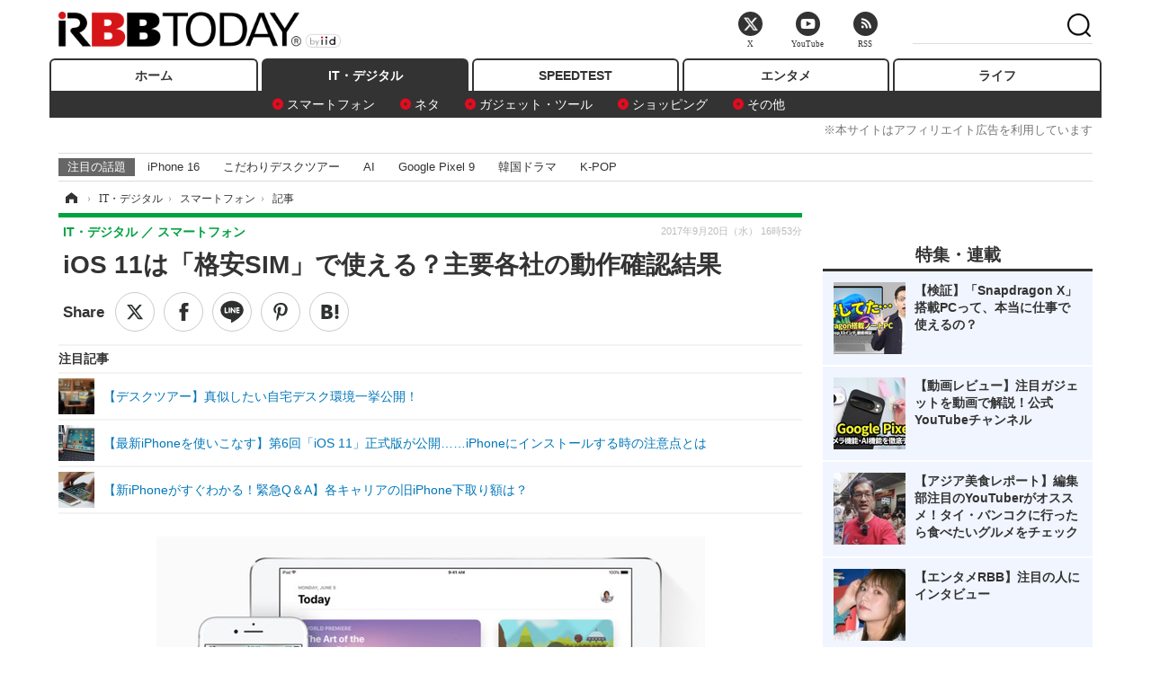

--- FILE ---
content_type: text/html; charset=utf-8
request_url: https://www.rbbtoday.com/article/2017/09/20/154755.html?pickup_list_click=true
body_size: 16692
content:
<!doctype html>
<html lang="ja" prefix="og: http://ogp.me/ns#">
<head>
<meta charset="UTF-8">
<meta name="viewport" content="width=1170">
<meta property="fb:app_id" content="213710028647386">
<link rel="stylesheet" href="/base/css/a.css?__=2025122404">
<script type="text/javascript">
(function(w,k,v,k2,v2) {
  w[k]=v; w[k2]=v2;
  var val={}; val[k]=v; val[k2]=v2;
  (w.dataLayer=w.dataLayer||[]).push(val);
})(window, 'tpl_name', 'pages/article', 'tpl_page', 'article_1');
</script>
<script src="/base/scripts/jquery-2.1.3.min.js"></script>
<script type="text/javascript" async src="/base/scripts/a.min.js?__=2025122404"></script>




<!-- Facebook Pixel Code -->
<script>
!function(f,b,e,v,n,t,s){if(f.fbq)return;n=f.fbq=function(){n.callMethod?
n.callMethod.apply(n,arguments):n.queue.push(arguments)};if(!f._fbq)f._fbq=n;
n.push=n;n.loaded=!0;n.version='2.0';n.queue=[];t=b.createElement(e);t.async=!0;
t.src=v;s=b.getElementsByTagName(e)[0];s.parentNode.insertBefore(t,s)}(window,
document,'script','https://connect.facebook.net/en_US/fbevents.js');
fbq('init', '1665201680438262');
fbq('track', 'PageView');
fbq('track', 'ViewContent');
</script>
<noscript><img height="1" width="1" style="display:none"
src="https://www.facebook.com/tr?id=1665201680438262&ev=PageView&noscript=1"
/></noscript>
<!-- DO NOT MODIFY -->
<!-- End Facebook Pixel Code -->




    <title>iOS 11は「格安SIM」で使える？主要各社の動作確認結果 | RBB TODAY</title>
  <meta name="keywords" content="IT・デジタル,ビジネス,エンタメ,ライフ,ショッピング,SPEED TEST,イベント/セミナー">
  <meta name="description" content="本日早朝にリリースされたiOS 11だが、最近利用者が急増している「格安SIM」での運用は可能なのか。主要各社が続々と試験結果を報告しているのでレポートする。">
  <meta name="thumbnail" content="https://www.rbbtoday.com/imgs/ogp_f/576510.jpg">

        <meta name="twitter:title" content="iOS 11は「格安SIM」で使える？主要各社の動作確認結果 | RBB TODAY">
    <meta name="twitter:description" content="本日早朝にリリースされたiOS 11だが、最近利用者が急増している「格安SIM」での運用は可能なのか。主要各社が続々と試験結果を報告しているのでレポートする。">
    <meta name="twitter:card" content="summary_large_image">
    <meta name="twitter:site" content="@RBBTODAY">
    <meta name="twitter:url" content="https://www.rbbtoday.com/article/2017/09/20/154755.html">
    <meta name="twitter:image" content="https://www.rbbtoday.com/imgs/ogp_f/576510.jpg">
  
    <meta property="article:modified_time" content="2017-09-20T16:53:01+09:00">
  <meta property="og:title" content="iOS 11は「格安SIM」で使える？主要各社の動作確認結果 | RBB TODAY">
  <meta property="og:description" content="本日早朝にリリースされたiOS 11だが、最近利用者が急増している「格安SIM」での運用は可能なのか。主要各社が続々と試験結果を報告しているのでレポートする。">


<meta property="og:type" content="article">
<meta property="og:site_name" content="RBB TODAY">
<meta property="og:url" content="https://www.rbbtoday.com/article/2017/09/20/154755.html">
<meta property="og:image" content="https://www.rbbtoday.com/imgs/ogp_f/576510.jpg">

<link rel="apple-touch-icon" sizes="76x76" href="/base/images/touch-icon-76.png">
<link rel="apple-touch-icon" sizes="120x120" href="/base/images/touch-icon-120.png">
<link rel="apple-touch-icon" sizes="152x152" href="/base/images/touch-icon-152.png">
<link rel="apple-touch-icon" sizes="180x180" href="/base/images/touch-icon-180.png">

<meta name='robots' content='max-image-preview:large' /><script>var dataLayer = dataLayer || [];dataLayer.push({'customCategory': 'digital','customSubCategory': 'mobilebiz','customProvider': 'RBBTODAY','customAuthorId': '200','customAuthorName': 'KT','customPrimaryGigaId': '3638','customPrimaryGigaName': 'iOS'});</script><meta name="cXenseParse:pageclass" content="article">
<meta name="cXenseParse:iid-articleid" content="154755">
<meta name="cXenseParse:iid-article-title" content="iOS 11は「格安SIM」で使える？主要各社の動作確認結果">
<meta name="cXenseParse:iid-page-type" content="記事ページ">
<meta name="cXenseParse:iid-page-name" content="article_1">
<meta name="cXenseParse:iid-category" content="IT・デジタル">
<meta name="cXenseParse:iid-subcategory" content="スマートフォン">
<meta name="cXenseParse:iid-hidden-adsense" content="false">
<meta name="cXenseParse:iid-hidden-other-ad" content="false">
<meta name="cXenseParse:iid-giga-name" content="iOS">
<meta name="cXenseParse:iid-giga-name" content="格安スマホ">
<meta name="cXenseParse:iid-giga-name" content="格安SIMカード・SIMフリー">
<meta name="cXenseParse:iid-giga-name" content="インターネットイニシアティブ（IIJ）">
<meta name="cXenseParse:iid-giga-name" content="iPhone">
<meta name="cXenseParse:iid-giga-info" content="3638:iOS">
<meta name="cXenseParse:iid-giga-info" content="4154:格安スマホ">
<meta name="cXenseParse:iid-giga-info" content="3952:格安SIMカード・SIMフリー">
<meta name="cXenseParse:iid-giga-info" content="364:インターネットイニシアティブ（IIJ）">
<meta name="cXenseParse:iid-giga-info" content="1619:iPhone">
<meta name="cXenseParse:iid-article-type" content="通常記事">
<meta name="cXenseParse:iid-provider-name" content="RBB TODAY">
<meta name="cXenseParse:author" content="KT">
<meta name="cXenseParse:recs:publishtime" content="2017-09-20T16:53:01+0900">
<meta name="cxenseparse:iid-publish-yyyy" content="2017">
<meta name="cxenseparse:iid-publish-yyyymm" content="201709">
<meta name="cxenseparse:iid-publish-yyyymmdddd" content="20170920">
<meta name="cxenseparse:iid-page-total" content="1">
<meta name="cxenseparse:iid-page-current" content="1">
<meta name="cxenseparse:iid-character-count" content="1006">
<script async src="https://cdn.cxense.com/track_banners_init.js"></script>
<link rel="canonical" href="https://www.rbbtoday.com/article/2017/09/20/154755.html">
<link rel="alternate" media="only screen and (max-width: 640px)" href="https://s.rbbtoday.com/article/2017/09/20/154755.html">
<link rel="alternate" type="application/rss+xml" title="RSS" href="https://www.rbbtoday.com/rss20/index.rdf">

</head>

<body class="thm-page-arti-detail page-cate--digital page-cate--digital-mobilebiz page-subcate--mobilebiz " data-nav="digital">
<noscript><iframe src="//www.googletagmanager.com/ns.html?id=GTM-W379ZD"
height="0" width="0" style="display:none;visibility:hidden"></iframe></noscript>
<script>
(function(w,d,s,l,i){w[l]=w[l]||[];w[l].push({'gtm.start':
new Date().getTime(),event:'gtm.js'});var f=d.getElementsByTagName(s)[0],
j=d.createElement(s),dl=l!='dataLayer'?'&l='+l:'';j.async=true;j.src=
'//www.googletagmanager.com/gtm.js?id='+i+dl;f.parentNode.insertBefore(j,f);
})(window,document,'script','dataLayer','GTM-W379ZD');
</script>


<header class="thm-header">
  <div class="header-wrapper cf">
<div class="header-logo">
  <a class="link" href="https://www.rbbtoday.com/" data-sub-title=""><img class="logo" src="/base/images/header-logo.2025122404.png" alt="RBB TODAY | ブロードバンド情報サイト"></a>
</div>
  </div>
<nav class="thm-nav global-nav js-global-nav"><ul class="nav-main-menu js-main-menu"><li class="item js-nav-home nav-home"><a class="link" href="/">ホーム</a><ul class="nav-sub-menu js-sub-menu"></ul><!-- /.nav-sub-menu --></li><!-- /.item --><li class="item js-nav-digital nav-digital"><a class="link" href="/category/digital/">IT・デジタル</a><ul class="nav-sub-menu js-sub-menu"><li class="sub-item"><a  class="link" href="/category/digital/mobilebiz/latest/">スマートフォン</a></li><li class="sub-item"><a  class="link" href="/category/digital/neta/latest/">ネタ</a></li><li class="sub-item"><a  class="link" href="/category/digital/gadget/latest/">ガジェット・ツール</a></li><li class="sub-item"><a  class="link" href="/category/digital/shopping/latest/">ショッピング</a></li><li class="sub-item"><a  class="link" href="/category/digital/others/latest/">その他</a></li></ul><!-- /.nav-sub-menu --></li><!-- /.item --><li class="item js-nav-speed nav-speed"><a class="link" href="https://speed.rbbtoday.com/" target="_blank" rel="noopener">SPEEDTEST</a></li><li class="item js-nav-entertainment nav-entertainment"><a class="link" href="/category/entertainment/">エンタメ</a><ul class="nav-sub-menu js-sub-menu"><li class="sub-item"><a  class="link" href="/category/entertainment/movie/latest/">映画・ドラマ</a></li><li class="sub-item"><a  class="link" href="/category/entertainment/korea/latest/">韓流・K-POP</a></li><li class="sub-item"><a  class="link" href="/category/entertainment/korea-entertainment/latest/">韓国・芸能</a></li><li class="sub-item"><a  class="link" href="/category/entertainment/music/latest/">音楽</a></li><li class="sub-item"><a  class="link" href="/category/entertainment/sports/latest/">スポーツ</a></li><li class="sub-item"><a  class="link" href="/category/entertainment/gravure/latest/">グラビア</a></li><li class="sub-item"><a  class="link" href="/category/entertainment/blog/latest/">ブログ</a></li><li class="sub-item"><a  class="link" href="/category/entertainment/shopping/latest/">ショッピング</a></li><li class="sub-item"><a  class="link" href="/category/entertainment/others/latest/">その他</a></li></ul><!-- /.nav-sub-menu --></li><!-- /.item --><li class="item js-nav-life nav-life"><a class="link" href="/category/life/">ライフ</a><ul class="nav-sub-menu js-sub-menu"><li class="sub-item"><a  class="link" href="/category/life/life-gourmet/latest/">グルメ</a></li><li class="sub-item"><a  class="link" href="/category/life/pet/latest/">ペット</a></li><li class="sub-item"><a  class="link" href="/category/life/shopping/latest/">ショッピング</a></li><li class="sub-item"><a  class="link" href="/category/life/others/latest/">その他</a></li></ul><!-- /.nav-sub-menu --></li><!-- /.item --></ul><!-- /.nav-main-menu --></nav><!-- /.thm-nav --><div style="font-size: .95em; width: 96%; max-width: 1150px; margin:5px auto 0; color:#777; text-align: right;">※本サイトはアフィリエイト広告を利用しています</div>




<dl class="nav-giga cf ">
 <dt class="heading">注目の話題</dt>
 <dd class="keyword">
  <ul>
      <li class="item"><a class="link" href="https://www.rbbtoday.com/article/2024/09/22/223225.html"  target="_blank">iPhone 16</a></li>
      <li class="item"><a class="link" href="https://www.rbbtoday.com/special/4513/recent/" >こだわりデスクツアー</a></li>
      <li class="item"><a class="link" href="https://www.rbbtoday.com/special/2497/recent/"  target="_blank">AI</a></li>
      <li class="item"><a class="link" href="https://www.rbbtoday.com/article/2024/08/23/222587.html"  target="_blank">Google Pixel 9</a></li>
      <li class="item"><a class="link" href="https://www.rbbtoday.com/special/1600/recent/"  target="_blank">韓国ドラマ</a></li>
      <li class="item"><a class="link" href="https://www.rbbtoday.com/special/4579/recent/K-POP"  target="_blank">K-POP</a></li>
  </ul>
 </dd>
</dl>

<!-- global_nav -->
</header>

<div class="thm-body cf">
  <div class="breadcrumb">
<span id="breadcrumbTop"><a class="link" href="https://www.rbbtoday.com/"><span class="item icon icon-bc--home">ホーム</span></a></span>
<i class="separator icon icon-bc--arrow"> › </i>
<span id="BreadcrumbSecond">
  <a class="link" href="/category/digital/">
    <span class="item icon icon-bc--digital">IT・デジタル</span>
  </a>
</span>
<i class="separator icon icon-bc--arrow"> › </i>
<span id="BreadcrumbLast">
  <a class="link" href="/category/digital/mobilebiz/latest/">
    <span class="item icon icon-bc--mobilebiz">スマートフォン</span>
  </a>
</span>
<i class="separator icon icon-bc--arrow"> › </i>
    <span class="item">記事</span>
  </div>
  <main class="thm-main">
<header class="arti-header">
      <h1 class="head">iOS 11は「格安SIM」で使える？主要各社の動作確認結果</h1>
    <div class="group">
    <span class="category-group-name">IT・デジタル</span>
    <span class="category-name">スマートフォン</span>
  </div>
  <div class="date">
    <time class="pubdate" itemprop="datePublished" datetime="2017-09-20T16:53:01+09:00">2017年9月20日（水） 16時53分</time>
  </div>
</header>


<div class="arti-sharing-wrapper"><ul class="arti-sharing-inner"><li class="item item--twitter"><a class="link clickTracker" href="https://x.com/share?url=https://www.rbbtoday.com/article/2017/09/20/154755.html&text=iOS 11は「格安SIM」で使える？主要各社の動作確認結果" target="_blank" rel="noopener"><svg class="svg-twitter" fill="#000" width="26" viewBox="0 0 24 24" aria-hidden="true" class="r-1nao33i r-4qtqp9 r-yyyyoo r-16y2uox r-8kz0gk r-dnmrzs r-bnwqim r-1plcrui r-lrvibr r-lrsllp"><g><path d="M18.244 2.25h3.308l-7.227 8.26 8.502 11.24H16.17l-5.214-6.817L4.99 21.75H1.68l7.73-8.835L1.254 2.25H8.08l4.713 6.231zm-1.161 17.52h1.833L7.084 4.126H5.117z"></path></g></svg><span class="label">ツイート</span></a></li><li class="item item--facebook"><a class="link clickTracker" href="https://www.facebook.com/sharer/sharer.php?u=https://www.rbbtoday.com/article/2017/09/20/154755.html" target="_blank" rel="noopener"><svg class="svg-facebook" fill="#000" width="11" data-name="facebook" viewBox="0 0 74.9 149.8"><title>facebook</title><path d="M114.1,170.6H80.9v-72H64.3V71.8H80.9V55.7c0-21.9,9.4-34.9,36-34.9H139V47.6H125.2c-10.4,0-11.1,3.8-11.1,10.7V71.7h25.1l-2.9,26.8H114.1v72.1Z" transform="translate(-64.3 -20.8)"/></svg><span class="label">シェア</span></a></li><li class="item item--line"><a class="link clickTracker" href="https://social-plugins.line.me/lineit/share?url=https://www.rbbtoday.com/article/2017/09/20/154755.html" target="_blank" rel="noopener"><svg class="svg-line" fill="#000" data-name="line" xmlns:xlink="http://www.w3.org/1999/xlink" x="0px" y="0px" viewBox="0 0 200 200" enable-background="new 0 0 200 200" xml:space="preserve"><title>LINE</title><path d="M185,87.1c0-38-38.1-68.9-84.9-68.9c-46.8,0-84.9,30.9-84.9,68.9c0,34.1,30.2,62.6,71,68c2.8,0.6,6.5,1.8,7.5,4.2c0.9,2.1,0.6,5.5,0.3,7.7c0,0-1,6-1.2,7.3c-0.4,2.1-1.7,8.4,7.4,4.6c9.1-3.8,48.9-28.8,66.7-49.3h0C179.1,116,185,102.3,185,87.1z M66.8,109.7H50c-2.5,0-4.5-2-4.5-4.5V71.5c0-2.5,2-4.5,4.5-4.5c2.5,0,4.4,2,4.4,4.5v29.3h12.4c2.5,0,4.4,2,4.4,4.4C71.3,107.7,69.3,109.7,66.8,109.7z M84.3,105.2c0,2.5-2,4.5-4.5,4.5c-2.5,0-4.5-2-4.5-4.5V71.5c0-2.5,2-4.5,4.5-4.5c2.5,0,4.5,2,4.5,4.5V105.2z M124.9,105.2c0,1.9-1.2,3.6-3,4.2c-0.5,0.2-0.9,0.2-1.4,0.2c-1.4,0-2.7-0.7-3.6-1.8L99.6,84.3v20.9c0,2.5-2,4.5-4.5,4.5c-2.5,0-4.4-2-4.4-4.5V71.5c0-1.9,1.2-3.6,3-4.2c0.5-0.2,0.9-0.2,1.4-0.2c1.4,0,2.7,0.7,3.6,1.8L116,92.4V71.5c0-2.5,2-4.5,4.5-4.5c2.5,0,4.5,2,4.5,4.5V105.2z M152.2,83.9c2.5,0,4.5,2,4.5,4.5c0,2.5-2,4.4-4.5,4.4h-12.4v8h12.4c2.5,0,4.5,2,4.5,4.4c0,2.5-2,4.5-4.5,4.5h-16.9c-2.4,0-4.4-2-4.4-4.5V88.4c0,0,0,0,0,0V71.5c0-2.5,2-4.5,4.4-4.5h16.9c2.5,0,4.5,2,4.5,4.5c0,2.5-2,4.5-4.5,4.5h-12.4v8H152.2z"/></svg><span class="label">送る</span></a></li><li class="item item--pinterest"><a class="link clickTracker" href="//www.pinterest.com/pin/create/button/?url=https://www.rbbtoday.com/article/2017/09/20/154755.html&media=https://www.rbbtoday.com/imgs/zoom/576510.jpg" data-pin-do="buttonBookmark" target="_blank" rel="noopener"><svg class="svg-pinterest" fill="#333" xmlns="//www.w3.org/2000/svg" viewBox="0 0 774 1000.2" width="22"><path d="M0 359c0-42 8.8-83.7 26.5-125s43-79.7 76-115 76.3-64 130-86S345.7 0 411 0c106 0 193 32.7 261 98s102 142.3 102 231c0 114-28.8 208.2-86.5 282.5S555.3 723 464 723c-30 0-58.2-7-84.5-21s-44.8-31-55.5-51l-40 158c-3.3 12.7-7.7 25.5-13 38.5S259.8 873 253.5 885c-6.3 12-12.7 23.3-19 34s-12.7 20.7-19 30-11.8 17.2-16.5 23.5-9 11.8-13 16.5l-6 8c-2 2.7-4.7 3.7-8 3s-5.3-2.7-6-6c0-.7-.5-5.3-1.5-14s-2-17.8-3-27.5-2-22.2-3-37.5-1.3-30.2-1-44.5 1.3-30.2 3-47.5 4.2-33.3 7.5-48c7.3-31.3 32-135.7 74-313-5.3-10.7-9.7-23.5-13-38.5s-5-27.2-5-36.5l-1-15c0-42.7 10.8-78.2 32.5-106.5S303.3 223 334 223c24.7 0 43.8 8.2 57.5 24.5S412 284.3 412 309c0 15.3-2.8 34.2-8.5 56.5s-13.2 48-22.5 77-16 52.5-20 70.5c-6.7 30-.8 56 17.5 78s42.8 33 73.5 33c52.7 0 96.2-29.8 130.5-89.5S634 402.7 634 318c0-64.7-21-117.5-63-158.5S470.3 98 395 98c-84 0-152.2 27-204.5 81S112 297.7 112 373c0 44.7 12.7 82.3 38 113 8.7 10 11.3 20.7 8 32-1.3 3.3-3.3 11-6 23s-4.7 19.7-6 23c-1.3 7.3-4.7 12.2-10 14.5s-11.3 2.2-18-.5c-39.3-16-68.8-43.5-88.5-82.5S0 411 0 359z"/></svg><span class="label">pinterestでシェアする</span></a></li><li class="item item--hatena"><a class="link clickTracker" href="http://b.hatena.ne.jp/entry/https://www.rbbtoday.com/article/2017/09/20/154755.html" data-hatena-bookmark-title="iOS 11は「格安SIM」で使える？主要各社の動作確認結果" data-hatena-bookmark-layout="simple" title="このエントリーをはてなブックマークに追加" target="_blank" rel="noopener"><svg fill="#222" class="svg-hatena" viewBox="0 0 512 427" style="fill-rule:evenodd;clip-rule:evenodd;stroke-linejoin:round;stroke-miterlimit:2; padding-left:2px;" width="26"><circle cx="464" cy="416" r="48" transform="translate(-64 -96) scale(1.125)"/><path d="M411 0h93.999v284h-94zM135.917 426H0V0h96.06c41.139 0 75.225-.114 104.066 2.58 69.442 6.486 114.829 39.935 114.829 101.387 0 49.112-22.143 78.617-76.824 92.293C274.509 198.73 334 220.546 334 304.195c0 79.134-54.043 106.776-102.083 116.153-28.46 5.555-95.786 5.652-96 5.652zm-28.139-169.985c51.846 0 58.532.59 64.474 1.147 5.941.558 27.894 2.405 38.686 11.96 10.793 9.554 12.91 24.606 12.91 34.867 0 19.625-5.852 33.42-31.787 40.623-13.104 3.639-27.942 4.129-33.298 4.338-3.972.154-25.58.103-50.985.082v-93.017zm0-161.577c28.015 0 48.531-.414 65.44 3.275 13.206 3.47 32.341 7.166 32.341 41.52 0 31.17-23.919 35.749-37.559 38.345-14.489 2.758-60.222 2.458-60.222 2.458V94.438z"/></svg><span class="label">このエントリーをはてなブックマークに追加</span></a></li></ul></div><i class="recommended-ttl">注目記事</i>
<ul class="recommended-list">



<li class="item"><a class="link" href="https://www.rbbtoday.com/special/4513/recent/">
<img class="figure" src="/imgs/img_related_m/951440.jpg" alt="【デスクツアー】真似したい自宅デスク環境一挙公開！・画像" width="260" height="173">
<p class="title">【デスクツアー】真似したい自宅デスク環境一挙公開！</p>
</a></li>




<li class="item"><a class="link" href="/article/2017/09/20/154749.html?pickup_list_click=true">
<img class="figure" src="/imgs/p/MpY7t08CC_Ltnb1K5Sea6U1PHkEQQ0JFREdG/576474.jpg" alt="【最新iPhoneを使いこなす】第6回「iOS 11」正式版が公開……iPhoneにインストールする時の注意点とは 画像" width="80" height="80">
<p class="title">【最新iPhoneを使いこなす】第6回「iOS 11」正式版が公開……iPhoneにインストールする時の注意点とは</p>
</a></li>


<li class="item"><a class="link" href="/article/2017/09/19/154741.html?pickup_list_click=true">
<img class="figure" src="/imgs/p/MpY7t08CC_Ltnb1K5Sea6U1PHkEQQ0JFREdG/576458.jpg" alt="【新iPhoneがすぐわかる！緊急Q＆A】各キャリアの旧iPhone下取り額は？ 画像" width="80" height="80">
<p class="title">【新iPhoneがすぐわかる！緊急Q＆A】各キャリアの旧iPhone下取り額は？</p>
</a></li>
</ul><div class="arti-content arti-content--horizontal">

  <div class="figure-area">
    <figure class="figure">
      <img class="image" src="/imgs/p/RqJIzsl7cmxG8-cARbeaqilNLEDQQ0JFREdG/576510.jpg" alt="iOS 11ではAppStoreも様変わり" width="610" height="400">
    </figure>
      <ul class="thumb-list cf">

        <li class="item"><a class="link" href="/article/img/2017/09/20/154755/576510.html"><img class="image" src="/imgs/p/K1b6_Il35dGfahQhrBXkj01PNkE4QkJFREdG/576510.jpg" alt="iOS 11ではAppStoreも様変わり" width="120" height="120"></a></li>
      </ul>

  </div>
<aside class="arti-giga">
  <p class="list-short-title"><a class="linked-title" href="/special/3638/recent/iOS">iOS</a></p>
  <ul class="giga-list">
    <li class="item item--cate-digital item--cate-digital-mobilebiz item--subcate-mobilebiz"><a class="link" href="/article/2018/06/05/161044.html" title="ちょっとガッカリ......？「WWDC 2018」はハードウェアの新製品発表なし">ちょっとガッカリ......？「WWDC 2018」はハードウェアの新製品発表なし</a></li>
    <li class="item item--cate-digital item--cate-digital-mobilebiz item--subcate-mobilebiz"><a class="link" href="/article/2018/06/05/161043.html" title="macOS、次世代名称は『Mojave（モハベ）』！『iOS』との統合については「ない」">macOS、次世代名称は『Mojave（モハベ）』！『iOS』との統合については「ない」</a></li>
    <li class="item item--cate-digital item--cate-digital-mobilebiz item--subcate-mobilebiz"><a class="link" href="/article/2018/06/05/161042.html" title="Apple、パフォーマンスを大幅に向上した「iOS 12」を発表……アバターが作れる「Memoji」も登場">Apple、パフォーマンスを大幅に向上した「iOS 12」を発表……アバターが作れる「Memoji」も登場</a></li>
  </ul>
  <p class="send-msg"><a class="link" href="https://www.iid.co.jp/contact/media_contact.html?recipient=rbb" rel="nofollow"><i class="icon icon--mail"></i>編集部にメッセージを送る</a></p>
</aside>
<article class="arti-body cf cXenseParse editor-revolution">
  　本日早朝にリリースされたiOS 11だが、最近利用者が急増している「格安SIM」での運用は可能なのか。主要各社が続々と試験結果を報告しているのでレポートする。<br /><br />　まず、「IIJmio」は同社技術ブログ「てくろぐ」上でテスト結果を報告。iOS 11はiPhone 5s以降のiPhoneシリーズをサポートしているが、「タイプD」（ドコモ版）は、対応端末すべて問題なく対応。注意すべきは「タイプA」（au版）で、こちらは3G通信が利用できず、LTE通信のみの対応となっている。また、テザリングも引き続き利用できないことが案内されているので留意しておきたい。また、タイプDはiPad Air以降のiPadシリーズすべてに対応するが、タイプAはLTE通信のみの対応となる。<br /><br />　次に、「mineo」も同社ウェブページを更新。こちらも「Dプラン」（ドコモ版）は、iPhone 5s以降のiPhoneシリーズでデータ通信やテザリング、通話などが問題なく利用可能。iPadシリーズでも、データ通信とテザリングが利用できる。一方の「Aプラン」（au版）では、データ通信と通話は利用可能で、テザリングは利用不可。Aプランでの3G通信サポートについては、ここではとくに案内されていないが、元々Aプランは3G通信に非対応のため、iOS 11でもその状況は変わらないと考えられる。<br /><br />　「DMM mobile」は、iPhone 5s以降のiPhoneシリーズで、データ通信やテザリング、通話などが問題なく利用可能。iPad Air以降のiPadシリーズで、データ通信とテザリングも利用可能と案内している。<br /><br />　「OCN モバイル ONE」は、iOS 11をサポートする端末で同社SIMが利用可能である旨を案内。ほか、日本通信の「b mobile」は、ソフトバンク回線のiPhone 7で同社SIMが利用可能であるとアナウンス。ドコモ版については確認中としている。注目度が高い「楽天モバイル」や「UQmobile」は、本校執筆時点においてiOS 11のテスト結果が報告されていない。<br /><br />　なお、iPhoneシリーズについては、iPhone 7/7 Plusまでの確認であるため、iPhone 8/8 Plusおよび、iPhone Xについては端末が発売されて以降に改めてテスト結果がアナウンスされるものとみられる。
</article>
<span class="writer writer-name">《KT》</span>


</div>







<div id="cxj_e7bccacc120614905fc12f0a7e05017cd0fdaa40"></div>
<script type="text/javascript">
    var cX = window.cX = window.cX || {}; cX.callQueue = cX.callQueue || [];
    cX.CCE = cX.CCE || {}; cX.CCE.callQueue = cX.CCE.callQueue || [];
    cX.CCE.callQueue.push(['run',{
        widgetId: 'e7bccacc120614905fc12f0a7e05017cd0fdaa40',
        targetElementId: 'cxj_e7bccacc120614905fc12f0a7e05017cd0fdaa40',
        width: '100%',
        height: '1'
    }]);
</script>

<script class="recruitment-box-updater"
    data-instance-id="box1"
    data-limit="6"
    data-start="1"
    src="/base/scripts/recruitmentBoxUpdater.js?2025072801"
    data-api-url="https://recruitbox.media.iid.jp/sites/rbbtoday.com.json">
</script>


<div class="cynergi-widget">
  <div style="font-size:14px;font-weight:normal;margin:0;padding:0;">【注目の記事】[PR]</div>
  <div id="itxWidget-1184" class="itx-widget"></div>
  <div id="itxWidget-1069" class="itx-widget"></div>
  <div id="itxWidget-1005" class="itx-widget"></div>
</div>
<script type="text/javascript" async src="https://widget.iid-network.jp/assets/widget.js"></script><ul class="thumb-list cf">

  <li class="item">
    <a class="link" href="/article/img/2017/09/20/154755/576510.html">
      <img class="image" src="/imgs/p/K1b6_Il35dGfahQhrBXkj01PNkE4QkJFREdG/576510.jpg" alt="iOS 11ではAppStoreも様変わり" width="120" height="120">
    </a>
  </li>
</ul>


<section class="main-pickup">
  <h2 class="caption">関連ニュース</h2>
  <ul class="pickup-list cf">


    <li class="item item--box item--cate-digital item--cate-digital-mobilebiz item--subcate-mobilebiz"><a class="link" href="/article/2017/09/20/154749.html?pickup_list_click=true">
      <article class="pickup-content">
        <img class="figure" src="/imgs/square_medium_large/576474.jpg" alt="【最新iPhoneを使いこなす】第6回「iOS 11」正式版が公開……iPhoneにインストールする時の注意点とは 画像" width="200" height="200">
        <span class="figcaption">【最新iPhoneを使いこなす】第6回「iOS 11」正式版が公開……iPhoneにインストールする時の注意点とは<time class="date" datetime="2017-09-20T10:41:10+09:00">2017.9.20(水) 10:41</time></span>
      </article>
    </a></li>

    <li class="item item--box item--cate-digital item--cate-digital-mobilebiz item--subcate-mobilebiz"><a class="link" href="/article/2017/09/19/154741.html?pickup_list_click=true">
      <article class="pickup-content">
        <img class="figure" src="/imgs/square_medium_large/576458.jpg" alt="【新iPhoneがすぐわかる！緊急Q＆A】各キャリアの旧iPhone下取り額は？ 画像" width="200" height="200">
        <span class="figcaption">【新iPhoneがすぐわかる！緊急Q＆A】各キャリアの旧iPhone下取り額は？<time class="date" datetime="2017-09-19T20:27:21+09:00">2017.9.19(火) 20:27</time></span>
      </article>
    </a></li>

    <li class="item item--box item--cate-digital item--cate-digital-mobilebiz item--subcate-mobilebiz"><a class="link" href="/article/2017/09/19/154736.html?pickup_list_click=true">
      <article class="pickup-content">
        <img class="figure" src="/imgs/square_medium_large/576428.jpg" alt="au、新iPhone対応アクセサリー80商品を発売……MOLESKINEコラボケースやワイヤレスイヤホンも 画像" width="200" height="200">
        <span class="figcaption">au、新iPhone対応アクセサリー80商品を発売……MOLESKINEコラボケースやワイヤレスイヤホンも<time class="date" datetime="2017-09-19T16:22:31+09:00">2017.9.19(火) 16:22</time></span>
      </article>
    </a></li>

    <li class="item item--box item--cate-digital item--cate-digital-others item--subcate-others"><a class="link" href="/article/2017/09/17/154714.html?pickup_list_click=true">
      <article class="pickup-content">
        <img class="figure" src="/imgs/square_medium_large/576353.jpg" alt="【息子がかわいい】第2回 いきなりかわいい！子どもの写真はデジカメか？ iPhoneか？ 画像" width="200" height="200">
        <span class="figcaption">【息子がかわいい】第2回 いきなりかわいい！子どもの写真はデジカメか？ iPhoneか？<time class="date" datetime="2017-09-17T18:00:02+09:00">2017.9.17(日) 18:00</time></span>
      </article>
    </a></li>

    <li class="item item--box item--cate-digital item--cate-digital-mobilebiz item--subcate-mobilebiz"><a class="link" href="/article/2017/09/16/154698.html?pickup_list_click=true">
      <article class="pickup-content">
        <img class="figure" src="/imgs/square_medium_large/576325.jpg" alt="【新iPhoneがすぐわかる！緊急Q＆A】iPhone 8/8Plus、3キャリアの負担額の違いは？ 画像" width="200" height="200">
        <span class="figcaption">【新iPhoneがすぐわかる！緊急Q＆A】iPhone 8/8Plus、3キャリアの負担額の違いは？<time class="date" datetime="2017-09-16T23:02:39+09:00">2017.9.16(土) 23:02</time></span>
      </article>
    </a></li>

    <li class="item item--box item--cate-digital item--cate-digital-mobilebiz item--subcate-mobilebiz"><a class="link" href="/article/2017/09/16/154681.html?pickup_list_click=true">
      <article class="pickup-content">
        <img class="figure" src="/imgs/square_medium_large/576241.jpg" alt="「一番使いやすいキャリア」をアピール。au、iPhone向け料金プランを説明 画像" width="200" height="200">
        <span class="figcaption">「一番使いやすいキャリア」をアピール。au、iPhone向け料金プランを説明<time class="date" datetime="2017-09-16T09:45:52+09:00">2017.9.16(土) 9:45</time></span>
      </article>
    </a></li>

    <li class="item item--box item--cate-digital item--cate-digital-mobilebiz item--subcate-mobilebiz"><a class="link" href="/article/2017/09/15/154677.html?pickup_list_click=true">
      <article class="pickup-content">
        <img class="figure" src="/imgs/square_medium_large/576232.jpg" alt="au、「iPhone 8/8 Plus」の毎月割金額をさっそく改定。実質負担額は17,880円から 画像" width="200" height="200">
        <span class="figcaption">au、「iPhone 8/8 Plus」の毎月割金額をさっそく改定。実質負担額は17,880円から<time class="date" datetime="2017-09-15T23:39:56+09:00">2017.9.15(金) 23:39</time></span>
      </article>
    </a></li>

    <li class="item item--box item--cate-digital item--cate-digital-mobilebiz item--subcate-mobilebiz"><a class="link" href="/article/2017/09/15/154672.html?pickup_list_click=true">
      <article class="pickup-content">
        <img class="figure" src="/imgs/square_medium_large/576226.jpg" alt="ソフトバンク、iPhone 8/8 Plusの価格は3キャリア最安の実質17,280円から 画像" width="200" height="200">
        <span class="figcaption">ソフトバンク、iPhone 8/8 Plusの価格は3キャリア最安の実質17,280円から<time class="date" datetime="2017-09-15T20:22:59+09:00">2017.9.15(金) 20:22</time></span>
      </article>
    </a></li>
  </ul>
</section>
<section class="main-feature">
  <h2 class="caption">特集</h2>
  <div class="feature-group">
    <h3 class="feature-title"><a class="link" href="/special/3638/recent/iOS">iOS</a></h3>
    <ul class="feature-list cf">

      <li class="item item--main item--cate-digital item--cate-digital-mobilebiz item--subcate-mobilebiz"><a class="link" href="/article/2018/06/05/161044.html">
        <article class="feature-content">
          <img class="figure" src="/imgs/p/80QnbhSu7Qc8HqNqhlkEqilOSkHtQ0JFREdG/602461.jpg" alt="ちょっとガッカリ......？「WWDC 2018」はハードウェアの新製品発表なし" width="260" height="173">
          <span class="figcaption">
            <span class="title">ちょっとガッカリ......？「WWDC 2018」はハードウェアの新製品発表なし</span>
            <time class="date" datetime="2018-06-05T09:36:24+09:00">2018年6月5日</time>
            <p class="lead">米Appleは、現地時間6月4日（日本時間5日午前2時）、年に一度の…</p>
          </span>
        </article>
      </a></li>

      <li class="item item--sub item--cate-digital item--cate-digital-mobilebiz item--subcate-mobilebiz"><a class="link" href="/article/2018/06/05/161043.html">
        <article class="feature-content">
          <img class="figure" src="/imgs/p/80QnbhSu7Qc8HqNqhlkEqilOSkHtQ0JFREdG/602463.jpg" alt="macOS、次世代名称は『Mojave（モハベ）』！『iOS』との統合については「ない」" width="260" height="173">
          <span class="figcaption">
            <span class="title">macOS、次世代名称は『Mojave（モハベ）』！『iOS』との統合については「ない」</span>
            <time class="date" datetime="2018-06-05T09:35:26+09:00">2018年6月5日</time>
          </span>
        </article>
      </a></li>

      <li class="item item--sub item--cate-digital item--cate-digital-mobilebiz item--subcate-mobilebiz"><a class="link" href="/article/2018/06/05/161042.html">
        <article class="feature-content">
          <img class="figure" src="/imgs/p/80QnbhSu7Qc8HqNqhlkEqilOSkHtQ0JFREdG/602459.jpg" alt="Apple、パフォーマンスを大幅に向上した「iOS 12」を発表……アバターが作れる「Memoji」も登場" width="260" height="173">
          <span class="figcaption">
            <span class="title">Apple、パフォーマンスを大幅に向上した「iOS 12」を発表……アバターが作れる「Memoji」も登場</span>
            <time class="date" datetime="2018-06-05T09:34:43+09:00">2018年6月5日</time>
          </span>
        </article>
      </a></li>
    </ul>
  </div>
  <div class="feature-group">
    <h3 class="feature-title"><a class="link" href="/special/4154/recent/%E6%A0%BC%E5%AE%89%E3%82%B9%E3%83%9E%E3%83%9B">格安スマホ</a></h3>
    <ul class="feature-list cf">

      <li class="item item--main item--cate-digital item--cate-digital-mobilebiz item--subcate-mobilebiz"><a class="link" href="/article/2020/02/07/176712.html">
        <article class="feature-content">
          <img class="figure" src="/imgs/p/80QnbhSu7Qc8HqNqhlkEqilOSkHtQ0JFREdG/660996.jpg" alt="イオンモバイル、60歳以上のシニア向けプランを強化" width="260" height="173">
          <span class="figcaption">
            <span class="title">イオンモバイル、60歳以上のシニア向けプランを強化</span>
            <time class="date" datetime="2020-02-07T14:18:55+09:00">2020年2月7日</time>
            <p class="lead">イオンモバイルは2月6日（木）、新料金プランや新サービスにつ…</p>
          </span>
        </article>
      </a></li>

      <li class="item item--sub item--cate-digital item--cate-digital-mobilebiz item--subcate-mobilebiz"><a class="link" href="/article/2019/11/26/175061.html">
        <article class="feature-content">
          <img class="figure" src="/imgs/p/80QnbhSu7Qc8HqNqhlkEqilOSkHtQ0JFREdG/654217.jpg" alt="格安SIMの「OCN モバイル ONE」、業界最安値水準の新料金プランで巻き返しなるか" width="260" height="173">
          <span class="figcaption">
            <span class="title">格安SIMの「OCN モバイル ONE」、業界最安値水準の新料金プランで巻き返しなるか</span>
            <time class="date" datetime="2019-11-26T13:16:14+09:00">2019年11月26日</time>
          </span>
        </article>
      </a></li>

      <li class="item item--sub item--cate-digital item--cate-digital-mobilebiz item--subcate-mobilebiz"><a class="link" href="/article/2019/10/01/173546.html">
        <article class="feature-content">
          <img class="figure" src="/imgs/p/80QnbhSu7Qc8HqNqhlkEqilOSkHtQ0JFREdG/649609.jpg" alt="子供やシニア向けの古いiPhoneを復活させる…TONE SIM for iPhone" width="260" height="173">
          <span class="figcaption">
            <span class="title">子供やシニア向けの古いiPhoneを復活させる…TONE SIM for iPhone</span>
            <time class="date" datetime="2019-10-01T22:00:19+09:00">2019年10月1日</time>
          </span>
        </article>
      </a></li>
    </ul>
  </div>
  <div class="feature-group">
    <h3 class="feature-title"><a class="link" href="/special/3952/recent/%E6%A0%BC%E5%AE%89SIM%E3%82%AB%E3%83%BC%E3%83%89%E3%83%BBSIM%E3%83%95%E3%83%AA%E3%83%BC">格安SIMカード・SIMフリー</a></h3>
    <ul class="feature-list cf">

      <li class="item item--main item--cate-digital item--cate-digital-others item--subcate-others"><a class="link" href="/article/2025/11/05/239137.html">
        <article class="feature-content">
          <img class="figure" src="/imgs/p/80QnbhSu7Qc8HqNqhlkEqilOSkHtQ0JFREdG/961865.png" alt="「光コラボアワード2025」発表！総合満足度は「enひかり」、10Gは「So-net 光」が最優秀賞受賞" width="260" height="173">
          <span class="figcaption">
            <span class="title">「光コラボアワード2025」発表！総合満足度は「enひかり」、10Gは「So-net 光」が最優秀賞受賞</span>
            <time class="date" datetime="2025-11-05T19:43:20+09:00">2025年11月5日</time>
            <p class="lead">光コラボアワード2025でenひかりが総合満足と継続意向など多く…</p>
          </span>
        </article>
      </a></li>

      <li class="item item--sub item--cate-digital item--cate-digital-others item--subcate-others"><a class="link" href="/article/2025/10/06/237680.html">
        <article class="feature-content">
          <img class="figure" src="/imgs/p/80QnbhSu7Qc8HqNqhlkEqilOSkHtQ0JFREdG/953149.png" alt="『格安SIMアワード2025上半期』総合満足度は日本通信！通信品質はJ:COMが最優秀獲得！" width="260" height="173">
          <span class="figcaption">
            <span class="title">『格安SIMアワード2025上半期』総合満足度は日本通信！通信品質はJ:COMが最優秀獲得！</span>
            <time class="date" datetime="2025-10-06T17:59:19+09:00">2025年10月6日</time>
          </span>
        </article>
      </a></li>

      <li class="item item--sub item--cate-digital item--cate-digital-others item--subcate-others"><a class="link" href="/article/2021/06/30/189930.html">
        <article class="feature-content">
          <img class="figure" src="/imgs/p/80QnbhSu7Qc8HqNqhlkEqilOSkHtQ0JFREdG/702943.jpg" alt="今どきの格安SIMの最新事情！ 新プラン登場でますますお得な「nuroモバイル」が最強だった" width="260" height="173">
          <span class="figcaption">
            <span class="title">今どきの格安SIMの最新事情！ 新プラン登場でますますお得な「nuroモバイル」が最強だった</span>
            <time class="date" datetime="2021-06-30T17:51:21+09:00">2021年6月30日</time>
          </span>
        </article>
      </a></li>
    </ul>
  </div>
  <div class="feature-group">
    <h3 class="feature-title"><a class="link" href="/special/364/recent/%E3%82%A4%E3%83%B3%E3%82%BF%E3%83%BC%E3%83%8D%E3%83%83%E3%83%88%E3%82%A4%E3%83%8B%E3%82%B7%E3%82%A2%E3%83%86%E3%82%A3%E3%83%96%EF%BC%88IIJ%EF%BC%89">インターネットイニシアティブ（IIJ）</a></h3>
    <ul class="feature-list cf">

      <li class="item item--main item--cate-digital item--cate-digital-mobilebiz item--subcate-mobilebiz"><a class="link" href="/article/2016/12/01/147517.html">
        <article class="feature-content">
          <img class="figure" src="/imgs/p/80QnbhSu7Qc8HqNqhlkEqilOSkHtQ0JFREdG/549285.jpg" alt="日本テレビとIIJ、動画配信プラットフォーム提供へ合弁会社「JOCDN」設立" width="260" height="173">
          <span class="figcaption">
            <span class="title">日本テレビとIIJ、動画配信プラットフォーム提供へ合弁会社「JOCDN」設立</span>
            <time class="date" datetime="2016-12-01T11:14:10+09:00">2016年12月1日</time>
            <p class="lead">インターネットイニシアティブ（IIJ）と日本テレビ放送網は1日…</p>
          </span>
        </article>
      </a></li>

      <li class="item item--sub item--cate-digital item--cate-digital-mobilebiz item--subcate-mobilebiz"><a class="link" href="/article/2016/11/24/147306.html">
        <article class="feature-content">
          <img class="figure" src="/imgs/p/80QnbhSu7Qc8HqNqhlkEqilOSkHtQ0JFREdG/548562.jpg" alt="格安SIMの「IIJmio」、データ通信量が余ったらその分割り引く新サービス" width="260" height="173">
          <span class="figcaption">
            <span class="title">格安SIMの「IIJmio」、データ通信量が余ったらその分割り引く新サービス</span>
            <time class="date" datetime="2016-11-24T15:06:53+09:00">2016年11月24日</time>
          </span>
        </article>
      </a></li>

      <li class="item item--sub item--cate-digital item--cate-digital-mobilebiz item--subcate-mobilebiz"><a class="link" href="/article/2016/09/14/145233.html">
        <article class="feature-content">
          <img class="figure" src="/imgs/p/80QnbhSu7Qc8HqNqhlkEqilOSkHtQ0JFREdG/539654.jpg" alt="格安SIM「IIJmio」、iOS 10での動作確認を実施！各種iPhone/iPadで問題なく利用可能" width="260" height="173">
          <span class="figcaption">
            <span class="title">格安SIM「IIJmio」、iOS 10での動作確認を実施！各種iPhone/iPadで問題なく利用可能</span>
            <time class="date" datetime="2016-09-14T12:00:10+09:00">2016年9月14日</time>
          </span>
        </article>
      </a></li>
    </ul>
  </div>
  <div class="feature-group">
    <h3 class="feature-title"><a class="link" href="/special/1619/recent/iPhone">iPhone</a></h3>
    <ul class="feature-list cf">

      <li class="item item--main item--cate-digital item--cate-digital-mobilebiz item--subcate-mobilebiz"><a class="link" href="/article/2025/10/23/238504.html">
        <article class="feature-content">
          <img class="figure" src="/imgs/p/80QnbhSu7Qc8HqNqhlkEqilOSkHtQ0JFREdG/958263.png" alt="【動画】iPhone Airは「史上最高の普段使い機」か？買ってはいけない人とベストバイな人" width="260" height="173">
          <span class="figcaption">
            <span class="title">【動画】iPhone Airは「史上最高の普段使い機」か？買ってはいけない人とベストバイな人</span>
            <time class="date" datetime="2025-10-23T13:29:02+09:00">2025年10月23日</time>
            <p class="lead">iPhone Airは軽さや薄さが魅力だが発熱や耐久性に不安も。用途…</p>
          </span>
        </article>
      </a></li>

      <li class="item item--sub item--cate-digital item--cate-digital-mobilebiz item--subcate-mobilebiz"><a class="link" href="/article/2025/03/24/227381.html">
        <article class="feature-content">
          <img class="figure" src="/imgs/p/80QnbhSu7Qc8HqNqhlkEqilOSkHtQ0JFREdG/895525.png" alt="【徹底検証】16シリーズ最安モデル「iPhone 16e」は買いなのか？" width="260" height="173">
          <span class="figcaption">
            <span class="title">【徹底検証】16シリーズ最安モデル「iPhone 16e」は買いなのか？</span>
            <time class="date" datetime="2025-03-24T22:54:28+09:00">2025年3月24日</time>
          </span>
        </article>
      </a></li>

      <li class="item item--sub item--cate-digital item--cate-digital-mobilebiz item--subcate-mobilebiz"><a class="link" href="/article/2024/09/22/223225.html">
        <article class="feature-content">
          <img class="figure" src="/imgs/p/80QnbhSu7Qc8HqNqhlkEqilOSkHtQ0JFREdG/873454.jpg" alt="【動画】iPhone 16 Pro Maxをさっそく購入！新機能や反射防止の実力は？" width="260" height="173">
          <span class="figcaption">
            <span class="title">【動画】iPhone 16 Pro Maxをさっそく購入！新機能や反射防止の実力は？</span>
            <time class="date" datetime="2024-09-22T12:12:57+09:00">2024年9月22日</time>
          </span>
        </article>
      </a></li>
    </ul>
  </div>
</section>



<section class="main-feature linkbox">
  <div class="feature-group">
  <h2 class="caption">ピックアップ</h2>
  <ul class="feature-list cf">

      <li class="item item--sub"><a class="link" href="https://www.rbbtoday.com/special/1766/recent/"  target="_blank" >
        <article class="feature-content">

          <img class="figure" src="/imgs/p/80QnbhSu7Qc8HqNqhlkEqilOSkHtQ0JFREdG/525439.jpg" alt="【特集】インタビュー" width="260" height="173">
          <span class="figcaption">
            <span class="title">【特集】インタビュー</span>
           </span>
        </article>
      </a></li>
      <li class="item item--sub"><a class="link" href="/special/4170/recent/%E3%82%A8%E3%83%B3%E3%82%B8%E3%83%8B%E3%82%A2%E5%A5%B3%E5%AD%90"  target="_blank" >
        <article class="feature-content">

          <img class="figure" src="/imgs/p/80QnbhSu7Qc8HqNqhlkEqilOSkHtQ0JFREdG/511972.jpg" alt="連載・今週のエンジニア女子" width="260" height="173">
          <span class="figcaption">
            <span class="title">連載・今週のエンジニア女子</span>
           </span>
        </article>
      </a></li>
      <li class="item item--sub"><a class="link" href="/special/4264/recent/%E8%BF%91%E6%9C%AA%E6%9D%A5%EF%BC%81%E3%82%B9%E3%83%9E%E3%83%BC%E3%83%88%E3%83%AD%E3%83%83%E3%82%AF%E3%81%AE%E4%B8%96%E7%95%8C"  target="_blank" >
        <article class="feature-content">

          <img class="figure" src="/imgs/p/80QnbhSu7Qc8HqNqhlkEqilOSkHtQ0JFREdG/515384.jpg" alt="【特集】近未来！スマートロックの世界" width="260" height="173">
          <span class="figcaption">
            <span class="title">【特集】近未来！スマートロックの世界</span>
           </span>
        </article>
      </a></li>
  </ul>
  </div>
</section>


<script src="https://one.adingo.jp/tag/rbbtoday/bc13520a-743a-4c1e-a172-ed754bb92a92.js"></script>


  </main>
  <aside class="thm-aside">




<script type="text/x-handlebars-template" id="box-pickup-list-697fa2005aa44">
{{#*inline &quot;li&quot;}}
&lt;li class=&quot;item&quot;&gt;
  &lt;a class=&quot;link&quot; href=&quot;{{link}}&quot; target=&quot;{{target}}&quot; rel=&quot;{{rel}}&quot;&gt;
    &lt;article class=&quot;side-content&quot;&gt;
      {{#if image_url}}
      &lt;img class=&quot;figure&quot; src=&quot;{{image_url}}&quot; alt=&quot;&quot; width=&quot;{{width}}&quot; height=&quot;{{height}}&quot;&gt;
      {{/if}}
      &lt;span class=&quot;figcaption&quot;&gt;
      &lt;span class=&quot;title&quot;&gt;{{{link_text}}}&lt;/span&gt;
{{#if attributes.subtext}}
      &lt;p class=&quot;caption&quot;&gt;{{{attributes.subtext}}}&lt;/p&gt;
{{/if}}
    &lt;/span&gt;
    &lt;/article&gt;
  &lt;/a&gt;
&lt;/li&gt;
{{/inline}}

&lt;h2 class=&quot;caption&quot;&gt;&lt;span class=&quot;inner&quot;&gt;特集・連載&lt;/span&gt;&lt;/h2&gt;
&lt;ul class=&quot;pickup-list&quot;&gt;
{{#each items}}
{{&gt; li}}
{{/each}}
&lt;/ul&gt;
</script>
<section class="sidebox sidebox-pickup special"
        data-link-label="特集・連載" data-max-link="5"
        data-template-id="box-pickup-list-697fa2005aa44" data-image-path="/p/MpY7t08CC_Ltnb1K5Sea6U1PHkEQQ0JFREdG"
        data-no-image="" data-with-image="yes"
        data-highlight-image-path=""
        data-with-subtext="yes"></section>
<section class="sidebox sidebox-news">
  <h2 class="caption"><span class="inner">最新ニュース</span></h2>
  <ul class="news-list">

<li class="item item--highlight">
  <a class="link" href="/article/2026/02/01/243220.html"><article class="side-content">
    <img class="figure" src="/imgs/p/ZVQDFTN5UqxVE2Ad94_CpClOJkGwQ0JFREdG/985342.jpg" alt="BLACKPINK・ジスがビハインドカット公開、完璧なビジュアルで魅了 画像" width="360" height="240">
    <span class="figcaption">BLACKPINK・ジスがビハインドカット公開、完璧なビジュアルで魅了</span>
  </article></a>
</li>

<li class="item">
  <a class="link" href="/article/2026/02/01/243219.html"><article class="side-content">
    <img class="figure" src="/imgs/p/K1b6_Il35dGfahQhrBXkj01PNkE4QkJFREdG/985335.png" alt="TWICEやITZYの振り付けダンサー、悩殺ダンスでビーチを制圧【PHOTO】 画像" width="120" height="120">
    <span class="figcaption">TWICEやITZYの振り付けダンサー、悩殺ダンスでビーチを制圧【PHOTO】</span>
  </article></a>
</li>

<li class="item">
  <a class="link" href="/article/2026/02/01/243218.html"><article class="side-content">
    <img class="figure" src="/imgs/p/K1b6_Il35dGfahQhrBXkj01PNkE4QkJFREdG/985346.jpg" alt="ATEEZ、ジャカルタ公演が大成功!!ワールドツアーで魅せた「真価」 画像" width="120" height="120">
    <span class="figcaption">ATEEZ、ジャカルタ公演が大成功!!ワールドツアーで魅せた「真価」</span>
  </article></a>
</li>

<li class="item">
  <a class="link" href="/article/2026/02/01/243217.html"><article class="side-content">
    <img class="figure" src="/imgs/p/K1b6_Il35dGfahQhrBXkj01PNkE4QkJFREdG/985323.jpg" alt="BTS・VのMV撮影秘話がスタッフの証言で話題。謙虚な素顔に称賛の嵐 画像" width="120" height="120">
    <span class="figcaption">BTS・VのMV撮影秘話がスタッフの証言で話題。謙虚な素顔に称賛の嵐</span>
  </article></a>
</li>

<li class="item">
  <a class="link" href="/article/2026/02/01/243216.html"><article class="side-content">
    <img class="figure" src="/imgs/p/K1b6_Il35dGfahQhrBXkj01PNkE4QkJFREdG/985317.jpg" alt="Wanna One、解散から7年ぶり再結成！メンバー11人の自筆メッセージ公開 画像" width="120" height="120">
    <span class="figcaption">Wanna One、解散から7年ぶり再結成！メンバー11人の自筆メッセージ公開</span>
  </article></a>
</li>
  </ul>
  <a class="more" href="/article/"><span class="circle-arrow">最新ニュースをもっと見る</span></a>
</section>


<script class="recruitment-box-updater"
    data-instance-id="box2"
    data-limit="4"
    data-start="1"
    src="/base/scripts/recruitmentBoxUpdater.js?2025072801"
    data-api-url="https://recruitbox.media.iid.jp/sites/rbbtoday.com.json">
</script>

<section class="sidebox sidebox-ranking">
  <h2 class="caption"><span class="inner">スマートフォンアクセスランキング</span></h2>
  <ol class="ranking-list">

<li class="item">
  <a class="link" href="/article/2019/11/05/174445.html"><article class="side-content">
    <img class="figure" src="/imgs/p/K1b6_Il35dGfahQhrBXkj01PNkE4QkJFREdG/651994.jpg" alt="星空も撮影可能な「Google Pixel 4」、そのポイントを改めてチェック 画像" width="120" height="120">
    <span class="figcaption">星空も撮影可能な「Google Pixel 4」、そのポイントを改めてチェック</span>
  </article></a>
</li>

<li class="item">
  <a class="link" href="/article/2010/12/06/72586.html"><article class="side-content">
    <img class="figure" src="/imgs/p/K1b6_Il35dGfahQhrBXkj01PNkE4QkJFREdG/120298.jpg" alt="BlackBerry、映画「ウォール・ストリート」とコラボ展開 画像" width="120" height="120">
    <span class="figcaption">BlackBerry、映画「ウォール・ストリート」とコラボ展開</span>
  </article></a>
</li>

<li class="item">
  <a class="link" href="/article/2024/09/22/223225.html"><article class="side-content">
    <img class="figure" src="/imgs/p/K1b6_Il35dGfahQhrBXkj01PNkE4QkJFREdG/873454.jpg" alt="【動画】iPhone 16 Pro Maxをさっそく購入！新機能や反射防止の実力は？ 画像" width="120" height="120">
    <span class="figcaption">【動画】iPhone 16 Pro Maxをさっそく購入！新機能や反射防止の実力は？</span>
  </article></a>
</li>
  </ol>
  <a class="more" href="/article/ranking/"><span class="circle-arrow">アクセスランキングをもっと見る</span></a>
</section>



<section class="sidebox sidebox-pickup release prtimes2-today ">
  <h2 class="caption">
    <span class="inner">新着リリース一覧</span>
    <img src="https://www.rbbtoday.com/base/images/press_release_provider-prtimes2-today.png" alt="PR TIMES" class="logo">
  </h2>
  <ul class="pickup-list">
    <li class="item">
      <a class="link" href="https://www.rbbtoday.com/release/prtimes2-today/20260201/1199509.html"><article class="side-content">
        <img class="figure" alt="【無料公開】マーケ・営業の現場で“使えるAIノウハウ”を順次提供｜デジタルアスリート株式会社のYouTubeに、NEXT INNOVAITION代表・黒山がAI顧問として出演しプロンプト・ツールを配布" src="/release/imgs/list/7141790.jpg">
        <span class="figcaption">
          <span class="title">【無料公開】マーケ・営業の現場で“使えるAIノウハウ”を順次提供｜デジタルアスリート株式会社のYouTubeに、NEXT INNOVAITION代表・黒山がAI顧問として出演しプロンプト・ツールを配布</span>
        </span>
      </article></a>
    </li>
  </ul>
  <a class="more" href="/release/prtimes2-today/"><span class="circle-arrow">リリース一覧をもっと見る</span></a>
</section>



  </aside>
</div>
<div class="thm-footer">
<!-- ========== footer navi components ========== -->
  <div class="footer-nav">
    <section class="footer-nav-wrapper inner">
      <h2 class="footer-logo"><a class="link" href="/"><img class="logo" src="/base/images/header-logo.png" alt=""></a></h2>

<!-- ========== footer site map components ========== -->
      <nav class="footer-sitemap">
        <ul class="sitemap-list cf">

         <li class="item item--nav-digital"><a class="link" href="/category/digital/">IT・デジタル</a>
            <ul class="sitemap-sub-list">
              
                              <li class="sub-item"><a class="link" href="/category/digital/mobilebiz/latest/">スマートフォン</a></li>
                              <li class="sub-item"><a class="link" href="/category/digital/neta/latest/">ネタ</a></li>
                              <li class="sub-item"><a class="link" href="/category/digital/gadget/latest/">ガジェット・ツール</a></li>
                              <li class="sub-item"><a class="link" href="/category/digital/shopping/latest/">ショッピング</a></li>
                              <li class="sub-item"><a class="link" href="/category/digital/others/latest/">その他</a></li>
                          </ul><!-- /.sitemap-sub-list -->
         </li>
          <li class="item item--nav-speed"><a class="link" href="https://speed.rbbtoday.com/" target="_blank" rel="noopener">SPEEDTEST</a></li>
          <li class="item item--nav-entertainment"><a class="link" href="/category/entertainment/">エンタメ</a>
            <ul class="sitemap-sub-list">
              
                              <li class="sub-item"><a class="link" href="/category/entertainment/movie/latest/">映画・ドラマ</a></li>
                              <li class="sub-item"><a class="link" href="/category/entertainment/korea/latest/">韓流・K-POP</a></li>
                              <li class="sub-item"><a class="link" href="/category/entertainment/korea-entertainment/latest/">韓国・芸能</a></li>
                              <li class="sub-item"><a class="link" href="/category/entertainment/music/latest/">音楽</a></li>
                              <li class="sub-item"><a class="link" href="/category/entertainment/sports/latest/">スポーツ</a></li>
                              <li class="sub-item"><a class="link" href="/category/entertainment/gravure/latest/">グラビア</a></li>
                              <li class="sub-item"><a class="link" href="/category/entertainment/blog/latest/">ブログ</a></li>
                              <li class="sub-item"><a class="link" href="/category/entertainment/shopping/latest/">ショッピング</a></li>
                              <li class="sub-item"><a class="link" href="/category/entertainment/others/latest/">その他</a></li>
                          </ul><!-- /.sitemap-sub-list -->           
         </li>
         <li class="item item--nav-life"><a class="link" href="/category/life/">ライフ</a>
            <ul class="sitemap-sub-list">
              
                              <li class="sub-item"><a class="link" href="/category/life/life-gourmet/latest/">グルメ</a></li>
                              <li class="sub-item"><a class="link" href="/category/life/pet/latest/">ペット</a></li>
                              <li class="sub-item"><a class="link" href="/category/life/shopping/latest/">ショッピング</a></li>
                              <li class="sub-item"><a class="link" href="/category/life/others/latest/">その他</a></li>
                          </ul><!-- /.sitemap-sub-list -->
         </li>

        </ul><!-- /.sitemap-list -->

        <ul class="sitemap-list pr cf">
          <li class="item item--nav-s"><a class="link" href="/release/prtimes2-today/">PR TIMES</a></li>
          <li class="item item--nav-s"><a class="link" href="/pages/ad/atpress.html">@Press</a></li>
          <li class="item item--nav-s"><a class="link" href="/release/dreamnews/">DreamNews</a></li>
          <li class="item item--nav-l"><a class="link" href="/release/kyodonews_kokunai/">共同通信PRワイヤー(国内)</a></li>
          <li class="item item--nav-l"><a class="link" href="/release/kyodonews_kaigai/">共同通信PRワイヤー(海外)</a></li>
        </ul><!-- /.sitemap-list -->
      </nav><!-- /.footer-sitemap -->
<!-- ========== footer site map components ========== -->

<!-- ========== footer control components ========== -->
      <div class="footer-control">
        <ul class="control-list cf">
          <li class="item item--social">
            <a class="link icon icon--header-twitter" href="https://twitter.com/RBBTODAY" target="_blank">X</a>
            <a class="link icon icon--header-youtube" href="https://www.youtube.com/user/rbbtodaycom" target="_blank">YouTube</a>
            <a class="link icon icon--header-feed" href="https://www.rbbtoday.com/rss20/index.rdf" target="_blank">RSS</a>
          </li>
        </ul><!-- /.footer-nav-list -->
      </div>
<!-- ========== footer control components ========== -->

    </section><!-- /.footer-nav-wrapper -->
  </div><!-- /.footer-nav -->
<!-- ========== footer navi components ========== --><!-- ========== iid common footer ========== -->
  <footer class="footer-common-link">

    <nav class="common-link-nav inner">
      <ul class="common-link-list cf">
        <li class="item"><a class="link" href="https://www.iid.co.jp/contact/media_contact.html?recipient=rbb">お問い合わせ</a></li>
        <li class="item"><a class="link" href="https://media.iid.co.jp/media/rbbtoday" target="_blank">広告掲載のお問い合わせ</a></li>
        <li class="item"><a class="link" href="http://www.iid.co.jp/company/" target="_blank" rel="nofollow">会社概要</a></li>
        <li class="item"><a class="link" href="http://www.iid.co.jp/company/pp.html" target="_blank" rel="nofollow">個人情報保護方針</a></li>
        <li class="item"><a class="link" href="http://www.iid.co.jp/news/" target="_blank" rel="nofollow">イードからのリリース情報</a></li>
        <li class="item"><a class="link" href="http://www.iid.co.jp/recruit/" target="_blank" rel="nofollow">スタッフ募集</a></li>
        <li class="item item--copyright item--affiliate">紹介した商品/サービスを購入、契約した場合に、売上の一部が弊社サイトに還元されることがあります。</li>
        <li class="item item--copyright">当サイトに掲載の記事・見出し・写真・画像の無断転載を禁じます。Copyright &copy; 2026 IID, Inc.</li>
      </ul>
    </nav>

  </footer><!-- /.footer-common-link -->
<!-- ========== iid common footer ========== -->
</div>



<!-- Cxense Module: サムネイルなし -->
<div id="cx_6d896bfff8fea440c1187c0f41508660daa915e8"></div>
<script type="text/javascript">
    var cX = window.cX = window.cX || {}; cX.callQueue = cX.callQueue || [];
    cX.CCE = cX.CCE || {}; cX.CCE.callQueue = cX.CCE.callQueue || [];
    cX.CCE.callQueue.push(['run',{
        widgetId: '6d896bfff8fea440c1187c0f41508660daa915e8',
        targetElementId: 'cx_6d896bfff8fea440c1187c0f41508660daa915e8'
    }]);
</script>
<!-- Cxense Module End -->


<!-- Cxense Module: サムネイルあり -->
<div id="cx_a4e8b0d6887a4583e2550b79a1c55ef3bdc4fc19"></div>
<script type="text/javascript">
    var cX = window.cX = window.cX || {}; cX.callQueue = cX.callQueue || [];
    cX.CCE = cX.CCE || {}; cX.CCE.callQueue = cX.CCE.callQueue || [];
    cX.CCE.callQueue.push(['run',{
        widgetId: 'a4e8b0d6887a4583e2550b79a1c55ef3bdc4fc19',
        targetElementId: 'cx_a4e8b0d6887a4583e2550b79a1c55ef3bdc4fc19'
    }]);
</script>
<!-- Cxense Module End -->
<script src="https://cdn.rocket-push.com/main.js" charset="utf-8" data-pushman-token="6097b31f9762852d6f7699494dcdfc0c76504dc281b8b00cd9db7c6f9b75d3d5"></script>
<script src="https://cdn.rocket-push.com/sitepush.js" charset="utf-8" data-pushman-token="6097b31f9762852d6f7699494dcdfc0c76504dc281b8b00cd9db7c6f9b75d3d5"></script>

<script>(function(w,d,s,l,i){w[l]=w[l]||[];w[l].push({'gtm.start':
new Date().getTime(),event:'gtm.js'});var f=d.getElementsByTagName(s)[0],
j=d.createElement(s),dl=l!='dataLayer'?'&l='+l:'';j.async=true;j.src=
'https://www.googletagmanager.com/gtm.js?id='+i+dl;f.parentNode.insertBefore(j,f);
})(window,document,'script','dataLayer','GTM-MN3GZC2V');</script>

<!-- QUANTオーディエンスインサイトツール用のタグ -->
<script src='//static.quant.jp/lait.js' data-lait='on' data-sid='6ff33e436e8d1b69470f14d284811a05' data-tag-version='1.0.0' defer async></script>
<script src="//js.glossom.jp/gaat.js" data-tid="UA-194301062-18" data-sid="6ff33e436e8d1b69470f14d284811a05"></script>
<!-- /QUANTオーディエンスインサイトツール用のタグ -->

<div id="cxj_bb25ea3444be8167a4400771c581e42920a93178"></div>
<script type="text/javascript">
    var cX = window.cX = window.cX || {}; cX.callQueue = cX.callQueue || [];
    cX.CCE = cX.CCE || {}; cX.CCE.callQueue = cX.CCE.callQueue || [];
    cX.CCE.callQueue.push(['run',{
        widgetId: 'bb25ea3444be8167a4400771c581e42920a93178',
        targetElementId: 'cxj_bb25ea3444be8167a4400771c581e42920a93178',
        width: '100%',
        height: '1'
    }]);
</script>
<div id="cxj_43b1575026d02d0377253e83c88c29026a2e282d"></div>
<script type="text/javascript">
    var cX = window.cX = window.cX || {}; cX.callQueue = cX.callQueue || [];
    cX.CCE = cX.CCE || {}; cX.CCE.callQueue = cX.CCE.callQueue || [];
    cX.CCE.callQueue.push(['run',{
        widgetId: '43b1575026d02d0377253e83c88c29026a2e282d',
        targetElementId: 'cxj_43b1575026d02d0377253e83c88c29026a2e282d',
        width: '100%',
        height: '1'
    }]);
</script>


<script>
var base_path = location.pathname.replace('/article/', '/article/img/');
base_path = base_path.replace(/_[0-9]+/, '');
$('.arti-body .inbody-img').each(function() {
// 既に<a>タグで囲まれている場合はスキップ
if ($(this).parent().is('a')) {
  return;
}
var img_src = $(this).attr('src').match(/^.*\/(\d+)\.\D*$/);
if (img_src) {
// fullscreenリンクの作成
var img_id = img_src[img_src.length - 1];
var fullscreen_src = base_path.replace('.html', '/' + img_id + '.html');

// 親要素aタグの作成
var aTag = document.createElement("a");
aTag.href = fullscreen_src;
$(this).wrap(aTag);
}
});

$('.arti-body .photo-2').children('img').each(function() {
var img_src = $(this).attr('src').match(/^.*\/(\d+)\.\D*$/);
if (img_src) {
// fullscreenリンクの作成
var img_id = img_src[img_src.length - 1];
var fullscreen_src = base_path.replace('.html', '/' + img_id + '.html');

// 親要素aタグの作成
var aTag = document.createElement("a");
aTag.href = fullscreen_src;
$(this).wrap(aTag);
}
});
</script>

<script type="text/javascript" charset="UTF-8">document.write(unescape("%3Cscript src='//img.ak.impact-ad.jp/ut/7600dbfe68b90c3f_1078.js' type='text/javascript' charset='UTF-8' %3E%3C/script%3E"));</script><!-- ========== header control components ========== --><!-- : CSS でヘッダー位置へ表示させます --><!-- : アイコンを表示させる場合は CSS を使います --><div class="header-control"><ul class="control-list"><li class="item item--header-search" id="gcse"><div class="gcse-searchbox-only" data-resultsUrl="/pages/search.html"></div></li><li class="item item--social"><a class="link icon icon--header-twitter" href="https://twitter.com/RBBTODAY" target="_blank">X</a><a class="link icon icon--header-youtube" href="https://www.youtube.com/user/rbbtodaycom" target="_blank">YouTube</a><a class="link icon icon--header-feed" href="https://www.rbbtoday.com/rss20/index.rdf" target="_blank">RSS</a></li></ul></div><!-- /.header-control --><!-- ========== header control components ========== --><!-- ========== scroll top components ========== --><a href="#" class="page-top js-page-top">page top</a><!-- ========== scroll top components ========== -->


<script type="application/ld+json">
{
  "@context": "http://schema.org",
  "@type": "BreadcrumbList",
  "itemListElement": [
    {
      "@type": "ListItem",
      "position": 1,
      "item": {
        "@id": "/",
        "name": "TOP"
      }
    }

    ,{
      "@type": "ListItem",
      "position": 2,
      "item": {
        "@id": "https://www.rbbtoday.com/category/digital/",
        "name": "IT・デジタル"
      }
    },
    {
      "@type": "ListItem",
      "position": 3,
      "item": {
        "@id": "https://www.rbbtoday.com/category/digital/mobilebiz/latest/",
        "name": "スマートフォン"
      }
    },
    {
      "@type": "ListItem",
      "position": 4,
      "item": {
        "@id": "https://www.rbbtoday.com/article/2017/09/20/154755.html",
        "name": "記事"
      }
    }

  ]
}
</script>


<script type="application/ld+json">
{
  "@context": "http://schema.org",
  "@type": "NewsArticle",
  "headline": "iOS 11は「格安SIM」で使える？主要各社の動作確認結果",
  "datePublished": "2017-09-20T16:53:01+09:00",
  "dateModified": "2017-09-20T16:53:01+09:00",
  "mainEntityOfPage": {
    "@type": "WebPage",
    "@id": "https://www.rbbtoday.com/article/2017/09/20/154755.html"
  },
  "image": {
    "@type": "ImageObject",
    "url": "https://www.rbbtoday.com/imgs/p/bIXseZVwl5tJas3iPRkkkExN_kDFJkJFREdG/576510.jpg",
    "width": "692",
    "height": "389"
  },
  "publisher": {
    "@type": "Organization",
    "name": "RBB TODAY",
    "logo": {
      "@type": "ImageObject",
      "url": "https://www.rbbtoday.com/base/images/header-logo.2025122404.png"
    }
  },
  "author": {
    "@type": "Person",
    "name": "KT",
    "url": "https://www.rbbtoday.com/author/200/recent/KT",
    "description": ""
  },
  "articleSection": "IT・デジタル,スマートフォン",
  "description": "本日早朝にリリースされたiOS 11だが、最近利用者が急増している「格安SIM」での運用は可能なのか。主要各社が続々と試験結果を報告しているのでレポートする。"
}
</script>
</body></html>

--- FILE ---
content_type: text/javascript;charset=utf-8
request_url: https://id.cxense.com/public/user/id?json=%7B%22identities%22%3A%5B%7B%22type%22%3A%22ckp%22%2C%22id%22%3A%22ml43rkgcdyokpw51%22%7D%2C%7B%22type%22%3A%22lst%22%2C%22id%22%3A%222fz9in1n8o7bh1hhmr6553x893%22%7D%2C%7B%22type%22%3A%22cst%22%2C%22id%22%3A%222fz9in1n8o7bh1hhmr6553x893%22%7D%5D%7D&callback=cXJsonpCB7
body_size: 203
content:
/**/
cXJsonpCB7({"httpStatus":200,"response":{"userId":"cx:srjhh6nbyxfe23ty6wcw8cjrs:8b11nbtrgj7k","newUser":false}})

--- FILE ---
content_type: text/javascript;charset=utf-8
request_url: https://p1cluster.cxense.com/p1.js
body_size: 99
content:
cX.library.onP1('2fz9in1n8o7bh1hhmr6553x893');
